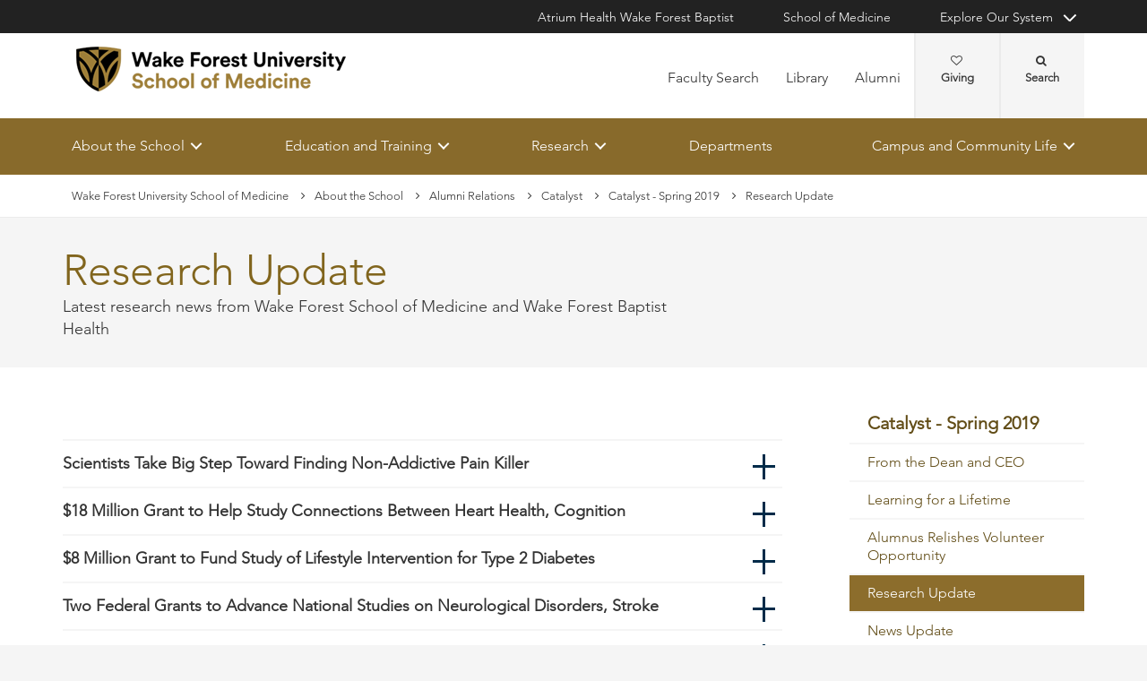

--- FILE ---
content_type: text/html; charset=utf-8
request_url: https://school.wakehealth.edu/about-the-school/alumni-relations/catalyst/catalyst-spring-2019/research-update
body_size: 95080
content:



<!DOCTYPE html>
<html lang="en">
<head>
    
    

    <!-- {768D5275-A0A3-4697-BC4E-7B0950FB59BF} -->
    
<title>Research Update | Wake Forest University School of Medicine</title>

<meta charset="UTF-8">
<meta http-equiv="X-UA-Compatible" content="IE=edge,chrome=1">
<meta name="description" content="Latest research news from Wake Forest School of Medicine and Wake Forest Baptist Health">
<meta name="viewport" content="width=device-width, minimum-scale=1.0, maximum-scale=5.0">
<link rel="canonical" href="https://school.wakehealth.edu/about-the-school/alumni-relations/catalyst/catalyst-spring-2019/research-update" />

<meta property="og:title" content="Research Update">
<meta property="og:url" content="https://school.wakehealth.edu/about-the-school/alumni-relations/catalyst/catalyst-spring-2019/research-update">
<meta property="og:image" content="">
<meta property="og:video" content="">
<meta property="og:description" content="Latest research news from Wake Forest School of Medicine and Wake Forest Baptist Health">
<meta property="og:site_name" content="Wake Forest University School of Medicine">

<meta name="twitter:card" content="summary">
<meta name="twitter:site" content="">
<meta name="twitter:title" content="Research Update">
<meta name="twitter:description" content="Latest research news from Wake Forest School of Medicine and Wake Forest Baptist Health">
<meta name="twitter:creator" content="">
<meta name="twitter:image" content="">
<meta name="nav_title" content="Research Update">



<meta name="id" content="{768d5275-a0a3-4697-bc4e-7b0950fb59bf}">
<meta name="first_letter" content="R">
<meta name="short_description" content="Latest research news from Wake Forest School of Medicine and Wake Forest Baptist Health">



    
<link rel="stylesheet" href="//maxcdn.bootstrapcdn.com/font-awesome/4.3.0/css/font-awesome.min.css">
    <link rel="shortcut icon" href="https://cdn.atriumhealth.org/_res/School/media/favicon.ico?v=20230615">
<link rel="stylesheet" href="https://cdn.atriumhealth.org/_res/Clinical/styles/form.css">
<link rel="stylesheet" href="https://cdn.atriumhealth.org/_res/School/styles/style.css?v=20230615">
<link rel="stylesheet" href="https://cdn.atriumhealth.org/_res/common/styles/coveo.css?v=20230615">


    


    <!-- Google Tag Manager -->
    <!-- End Google Tag Manager -->    





<script>
    document.addEventListener('DOMContentLoaded', function () {
        coveoPage = document.querySelector('#CoveoSearchInterface');
        if (!coveoPage) {
            return;
        }

        var spinner = document.createElement('div');
        spinner.className = 'fa fa-spinner';

        var spinnerHolder = document.createElement('div');
        spinnerHolder.className = 'spinner-holder';

        var spinnerContainer = document.createElement('div');
        spinnerContainer.id = 'coveo-spinner';

        spinnerHolder.appendChild(spinner);
        spinnerContainer.appendChild(spinnerHolder);

        document.body.appendChild(spinnerContainer);
    });
</script>
<!--Coveo JavaScript Search-->
<script async class="coveo-script" src="https://static.cloud.coveo.com/searchui/v2.10116/0/js/CoveoJsSearch.Lazy.min.js" integrity="sha512-jNK8RAtY5S20e4d2lIYuli6Nj06fAKepPPBosKX4maFnotlCNQfeF2rRtxOKGcFRtnKQdLJ763s7Ii4EN+X4DA==" crossorigin="anonymous"></script>
<script src="https://use.fortawesome.com/4fab3c45.js" async></script>
    
</head>
<body class=" ">
    
    <!-- Google Tag Manager (noscript) -->
    <!-- End Google Tag Manager (noscript) -->



    <!-- BEGIN NOINDEX -->
    <!--googleoff: index-->
    <div class="skip-navigation">
        <a href="#" tabindex="1">Skip navigation</a>
    </div>

    
    
<header class="main-header solid-bg">

    
    


<div class="other-sites">
    <div class="container">
        <nav>
            <ul class="inline">
                        <li>
                                    <a href="https://www.wakehealth.edu/" target="">Atrium Health Wake Forest Baptist</a>

                        </li>
                        <li>
                                    <a href="/" target="">School of Medicine</a>

                        </li>
                            <li class="dropdown">

                                <a id="explore-other" data-toggle="dropdown" aria-haspopup="true" aria-expanded="false" href="#">Explore Our System</a>

                                <div aria-labelledby="explore-other" class="dropdown-menu">
                                    <ul>
                                                    <li>
                                                            <a href="https://www.brennerchildrens.org" target="">Brenner Children&#39;s Hospital</a>
                                                    </li>
                                                    <li>
                                                            <a href="https://www.wakehealth.edu/locations/facilities/comprehensive-cancer-center" target="">Comprehensive Cancer Center</a>
                                                    </li>
                                                            <li>
                                                                <span>Network Hospitals:</span>
                                                           
                                                                    <ul>
                                                                                <li>

                                                                                    <a href="https://www.wakehealth.edu/locations/hospitals/davie-medical-center" target="_blank">Davie Medical Center</a>
                                                                                </li>
                                                                                <li>

                                                                                    <a href="https://www.wakehealth.edu/locations/hospitals/high-point-medical-center" target="_blank">High Point Medical Center</a>
                                                                                </li>
                                                                                <li>

                                                                                    <a href="https://www.wakehealth.edu/locations/hospitals/lexington-medical-center" target="_blank">Lexington Medical Center</a>
                                                                                </li>
                                                                                <li>

                                                                                    <a href="https://www.wakehealth.edu/locations/hospitals/wilkes-medical-center" target="_blank">Wilkes Medical Center</a>
                                                                                </li>
                                                                    </ul>
                                                            </li>
                                    </ul>
                                </div>
                            </li>
            </ul>
        </nav>
    </div>
</div>


    
    



<div class="utility-nav">
    <div class="container">
        <div class="row">
                <div class="col-xs-3 col-lg-4 ">
                        <a href="/" class="navbar-brand" title="Wake Forest University School of Medicine">
                            <img src="https://cdn.atriumhealth.org/-/media/wakeforest/school/images/logos-and-signatures/wfu-school-of-medicine-header.png?mw=1200&amp;rev=6f08464bf3514d3ea97628d88db10aba&amp;hash=0A8925CD2E2E36CF4E8B4A0AC481CDCD" alt="Wake Forest University School of Medicine" class="logo">
                        </a>
                </div>
            <div class="col-xs-9 col-lg-8">
                <!-- begin n-01-header-utility-nav.jade-->
                <form id="search" action="/search" title="Site Search">
                    <label for="search-terms" id="search-label"><i class="fa fa-search"></i><span class="hide">Search</span></label>
                    <div class="search-wrap">
                        <div class="search-slide">
                            <input type="text" name="q" id="search-terms" placeholder="Search Keyword">
                            
                            <input type="submit" value="Go" class="btn"><i class="fa fa-close"></i>
                        </div>
                    </div>
                </form>

                <nav>
                    <ul class="nav navbar-nav">
                                        <li><a href="/faculty-search" target="">Faculty Search</a></li>
                                        <li><a href="/carpenter-library" target="">Library</a></li>
                                        <li><a href="/about-the-school/alumni-relations" target="">Alumni</a></li>
                                                    <li class="cta">
                                <a href="https://giving.wakehealth.edu/" target="">Giving<i class="fa fa-heart-o"></i></a>
                            </li>
                    </ul>
                </nav>
            </div>
        </div>
        <div style="height: 0px;width: 0px;overflow:hidden;position: absolute">
            <a href="/sitemap-html" title="Sitemap">Sitemap</a>
        </div>
    </div>
</div>




    

    
<!-- primary nav-->
<nav class="nav navbar main-nav">
    <div class="container">
        <div class="row">
            <div class="col-xs-12">
                <ul id="primary-nav-desk" class="primary-nav is-fixed desk-view">
                                    <li class="has-children">
                                            <a href="#">About the School</a>
                                        
<ul class="secondary-nav is-hidden index">
    






    <li class="col-xs-12 col-md-3">
        <ul>
                        <li>
                                <a href="/about-the-school/leadership">School of Medicine Leadership</a>
                                                    </li>
                        <li>
                                <a href="/about-the-school/deans-office">Dean’s Office</a>
                                                    </li>
                        <li>
                                <a href="/about-the-school/faculty-affairs">Faculty Affairs</a>
                                                    </li>
                        <li><a href="/features" target="">Features and Stories</a></li>
                        <li>
                                <a href="/about-the-school/history">History</a>
                                                    </li>
                        <li>
                                <a href="/about-the-school/careers">Careers</a>
                                                    </li>
        </ul>
    </li>
    




    <li class="col-xs-12 col-md-3">
        <ul>
                        <li>
                                <a href="/about-the-school/office-of-education-institutional-effectiveness">Institutional Effectiveness and Compliance</a>
                                                                    <ul>
                                            <li><a href="/about-the-school/office-of-education-institutional-effectiveness/academic-accreditation">Academic Accreditation</a></li>
                                        </ul>
                                        <ul>
                                            <li><a href="/about-the-school/office-of-education-institutional-effectiveness/professionalism-and-student-mistreatment">Learning Environment / Professionalism and Student Mistreatment</a></li>
                                        </ul>
                                        <ul>
                                            <li><a href="/about-the-school/office-of-education-institutional-effectiveness/title-ix">Title IX</a></li>
                                        </ul>
                        </li>
        </ul>
    </li>
    




    <li class="col-xs-12 col-md-3">
        <ul>
                        <li>
                                <a href="/about-the-school/facilities-and-environment">Facilities and Environment</a>
                                                                    <ul>
                                            <li><a href="/about-the-school/facilities-and-environment/campuses">Campuses</a></li>
                                        </ul>
                                        <ul>
                                            <li><a href="/about-the-school/facilities-and-environment/campuses-and-virtual-tours">Virtual Tours</a></li>
                                        </ul>
                                        <ul>
                                            <li><a href="/about-the-school/facilities-and-environment/learning-environment">Learning Spaces</a></li>
                                        </ul>
                                        <ul>
                                            <li><a href="/about-the-school/facilities-and-environment/research-excellence">Research Excellence</a></li>
                                        </ul>
                        </li>
                        <li>
                                <a href="/about-the-school/maps-and-directions">Maps and Directions</a>
                                                    </li>
        </ul>
    </li>
    



<li class="col-xs-12 col-md-3 text-block">
    <div>
            <h3>Technology Transfer and Commercialization</h3>
                    <ul>
                                <li>
                                        <a href="/innovations">Wake Forest Innovations</a>
                                </li>
                                <li>
                                        <a href="/innovations/develop-your-ideas">Develop Your Ideas</a>
                                </li>
                                <li>
                                        <a href="/innovations/technology-for-license">Technology for License</a>
                                </li>

            </ul>
    </div>
</li>
            <li class="all">
            <a href="/about-the-school" target="">About the School</a>
        </li>
</ul>

                                    </li>
                                    <li class="has-children">
                                            <a href="#">Education and Training</a>
                                        
<ul class="secondary-nav is-hidden index">
    






    <li class="col-xs-12 col-md-3">
        <ul>
                        <li>
                                <a href="/education-and-training/md-program">MD Program</a>
                                                                    <ul>
                                            <li><a href="/education-and-training/md-program/prospective-students">Prospective Students</a></li>
                                        </ul>
                        </li>
                        <li>
                                <a href="/education-and-training/pa-studies">PA Studies</a>
                                                                    <ul>
                                            <li><a href="/education-and-training/pa-studies/dmsc-program">DMSc Program</a></li>
                                        </ul>
                                        <ul>
                                            <li><a href="/education-and-training/pa-studies/pa-program">PA Program</a></li>
                                        </ul>
                        </li>
                        <li>
                                <a href="/education-and-training/nursing-programs">Academic Nursing Programs</a>
                                                                    <ul>
                                            <li><a href="/education-and-training/nursing-programs/doctor-of-nursing-practice-program">Post Master&#39;s to DNP Program</a></li>
                                        </ul>
                                        <ul>
                                            <li><a href="/education-and-training/nursing-programs/nurse-anesthesia-crna-program">DNP Nurse Anesthesia Program</a></li>
                                        </ul>
                        </li>
                        <li>
                                <a href="/education-and-training/graduate-programs">Biomedical Graduate Programs</a>
                                                                    <ul>
                                            <li><a href="/education-and-training/graduate-programs/online-programs">Online Programs</a></li>
                                        </ul>
                                        <ul>
                                            <li><a href="/education-and-training/graduate-programs/onsite-programs">Onsite Programs</a></li>
                                        </ul>
                        </li>
        </ul>
    </li>
    




    <li class="col-xs-12 col-md-3">
        <ul>
                        <li>
                                <a href="/education-and-training/residencies-and-fellowships">Residencies and Fellowships</a>
                                                                    <ul>
                                            <li><a href="/education-and-training/residencies-and-fellowships/program-list">Full Program List</a></li>
                                        </ul>
                        </li>
                        <li>
                                <a href="/education-and-training/joint-degree-programs">Joint Degree Programs</a>
                                                    </li>
                        <li>
                                <a href="/education-and-training/continuing-professional-education">Continuing Professional Education</a>
                                                                    <ul>
                                            <li><a href="/education-and-training/continuing-professional-education/center-for-experiential-and-applied-learning">Center for Experiential and Applied Learning</a></li>
                                        </ul>
                                        <ul>
                                            <li><a href="/education-and-training/continuing-professional-education/northwest-ahec">Northwest AHEC</a></li>
                                        </ul>
                                        <ul>
                                            <li><a href="/education-and-training/continuing-professional-education/office-of-continuing-medical-education">Office of Continuing Medical Education</a></li>
                                        </ul>
                        </li>
        </ul>
    </li>
    




    <li class="col-xs-12 col-md-3">
        <ul>
                        <li>
                                <a href="/education-and-training/educational-excellence">Educational Excellence</a>
                                                                    <ul>
                                            <li><a href="/education-and-training/educational-excellence/health-wellness-and-counseling">Health, Wellness and Counseling</a></li>
                                        </ul>
                                        <ul>
                                            <li><a href="/education-and-training/educational-excellence/global-health">Global Health</a></li>
                                        </ul>
                                        <ul>
                                            <li><a href="/education-and-training/educational-excellence/student-groups">Student Organizations</a></li>
                                        </ul>
                                        <ul>
                                            <li><a href="/education-and-training/educational-excellence/center-of-excellence-for-research-teaching-and-learning">The Center of Excellence for Research, Teaching and Learning</a></li>
                                        </ul>
                                        <ul>
                                            <li><a href="/education-and-training/educational-excellence/center-for-personal-and-professional-development">Center for Personal and Professional Development</a></li>
                                        </ul>
                        </li>
        </ul>
    </li>
    




    <li class="col-xs-12 col-md-3">
        <ul>
                        <li>
                                <a href="/education-and-training/enrollment-services">Enrollment Services</a>
                                                                    <ul>
                                            <li><a href="/education-and-training/enrollment-services/admissions">Admissions</a></li>
                                        </ul>
                                        <ul>
                                            <li><a href="/education-and-training/enrollment-services/financial-aid">Financial Aid</a></li>
                                        </ul>
                                        <ul>
                                            <li><a href="/education-and-training/enrollment-services/international-and-transfer-students">International and Transfer Students</a></li>
                                        </ul>
                                        <ul>
                                            <li><a href="/education-and-training/enrollment-services/paying-your-bill">Paying Your Bill</a></li>
                                        </ul>
                                        <ul>
                                            <li><a href="/education-and-training/enrollment-services/student-records">Student Records</a></li>
                                        </ul>
                                        <ul>
                                            <li><a href="/education-and-training/enrollment-services/student-right-to-know">Student Right to Know</a></li>
                                        </ul>
                                        <ul>
                                            <li><a href="/education-and-training/enrollment-services/visiting-medical-students">Visiting Medical Students</a></li>
                                        </ul>
                        </li>
        </ul>
    </li>
            <li class="all">
            <a href="/education-and-training" target="">Explore All Education and Training</a>
        </li>
</ul>

                                    </li>
                                    <li class="has-children">
                                            <a href="#">Research</a>
                                        
<ul class="secondary-nav is-hidden index">
    





<li class="col-xs-12 col-md-3 text-block">
    <div>
            <h3>Research Focus Areas</h3>
                    <ul>
                                <li>
                                        <a href="/departments/internal-medicine/cardiovascular-medicine/cardiovascular-sciences-center">Cardiovascular Sciences Center</a>
                                </li>
                                <li>
                                        <a href="/research/institutes-and-centers/center-on-diabetes-obesity-and-metabolism">Center on Diabetes, Obesity and Metabolism</a>
                                </li>
                                <li>
                                        <a href="/research/institutes-and-centers/comprehensive-cancer-center">Comprehensive Cancer Center</a>
                                </li>
                                <li>
                                        <a href="/departments/internal-medicine/cardiovascular-medicine/hypertension-and-vascular-research-center">Hypertension and Vascular Research Center</a>
                                </li>
                                <li>
                                        <a href="/research/institutes-and-centers/sticht-center">Sticht Center for Healthy Aging and Alzheimer’s Prevention</a>
                                </li>
                                <li>
                                        <a href="/research/institutes-and-centers/wake-forest-institute-for-regenerative-medicine">Wake Forest Institute for Regenerative Medicine (WFIRM)</a>
                                </li>
                                <li><a href="/research/institutes-and-centers" target="">View all Institutes and Centers</a></li>

            </ul>
    </div>
</li>
    



<li class="col-xs-12 col-md-3 text-block">
    <div>
            <h3>Translation to Care</h3>
                    <ul>
                                <li>
                                        <a href="/research/institutes-and-centers/center-for-artificial-intelligence-research">Center for Artificial Intelligence Research</a>
                                </li>
                                <li>
                                        <a href="/research/institutes-and-centers/center-for-healthcare-innovation">Center for Healthcare Innovation</a>
                                </li>
                                <li>
                                        <a href="/research/institutes-and-centers/clinical-and-translational-science-institute/maya-angelou-research-center-for-healthy-communities">Maya Angelou Research Center for Healthy Communities (MARCH)</a>
                                </li>
                                <li>
                                        <a href="/departments/implementation-science">Implementation Science</a>
                                </li>
                                <li>
                                        <a href="/research/institutes-and-centers/center-for-precision-medicine">Center for Precision Medicine</a>
                                </li>
                                <li>
                                        <a href="/departments/public-health-sciences">Public Health Sciences</a>
                                </li>

            </ul>
    </div>
</li>
    



<li class="col-xs-12 col-md-3 text-block">
    <div>
            <h3>More Resources</h3>
                    <ul>
                                <li>
                                        <a href="/research/institutes-and-centers/clinical-and-translational-science-institute">Wake Forest Clinical and Translational Science Institute</a>
                                </li>
                                <li>
                                        <a href="/research/shared-resources-and-cores">Shared Resources and Cores</a>
                                </li>
                                <li>
                                        <a href="/research/labs">Research and Faculty Labs</a>
                                </li>
                                <li><a href="https://www1.wakehealth.edu/beinvolved/eng/main" target="_blank">Get Involved in Clinical Trials </a></li>
                                <li>
                                        <a href="/research/research-symposium">Research Symposium</a>
                                </li>
                                <li>
                                        <a href="/features">Features and Stories</a>
                                </li>
                                <li><a href="https://school.wakehealth.edu/features/awards-and-recognition-results?q=&amp;schoolaward=Grants+and+Published+Research" target="">Grants and Published Research</a></li>

            </ul>
    </div>
</li>
                <li class="all">
            <a href="/research" target="">Research</a>
        </li>
</ul>

                                    </li>
                                    <li><a href="/departments" target="">Departments</a></li>
                                    <li class="has-children">
                                            <a href="#">Campus and Community Life</a>
                                        
<ul class="secondary-nav is-hidden index">
    






    <li class="col-xs-12 col-md-3">
        <ul>
                        <li>
                                <a href="/campus-and-community-life/living-in-winston-salem">Living in Winston-Salem</a>
                                                    </li>
                        <li><a href="/campus-and-community-life/living-in-charlotte" target="">Living in Charlotte</a></li>
                        <li>
                                <a href="/campus-and-community-life/campus-facilities-and-services">Campus Facilities and Services</a>
                                                    </li>
                        <li>
                                <a href="/campus-and-community-life/technology">Technology</a>
                                                    </li>
                        <li>
                                <a href="/campus-and-community-life/transportation-and-parking">Transportation and Parking</a>
                                                    </li>
                        <li>
                                <a href="/campus-and-community-life/campus-safety-and-security">Campus Safety and Security</a>
                                                    </li>
                        <li>
                                <a href="/campus-and-community-life/student-life">Student Life</a>
                                                    </li>
        </ul>
    </li>
                        <li class="all">
            <a href="/campus-and-community-life" target="">Campus and Community Life</a>
        </li>
</ul>

                                    </li>
                </ul>
            </div>
        </div>
    </div>
</nav>


    
    
<nav class="nav navbar mobile-nav">
    <div class="container">
        <div class="row">
            <div class="col-xs-12">
                <ul id="primary-nav" class="primary-nav is-fixed device-view">

                                    <li class="has-children">
                                            <a href="#">About the School</a>
                                        
<ul class="secondary-nav is-hidden">

    <li class="go-back"><a href="#">Back</a></li>




                <li>
                    <a href="/about-the-school/leadership">School of Medicine Leadership</a>


                </li>
                <li class="#"><a href="/about-the-school/deans-office">Dean’s Office</a></li>
                <li>
                    <a href="/about-the-school/faculty-affairs">Faculty Affairs</a>


                </li>
            <li><a href="/features" target="">Features and Stories</a></li>
                <li class="#"><a href="/about-the-school/history">History</a></li>
                <li class="#"><a href="/about-the-school/careers">Careers</a></li>




                <li>
                    <a href="/about-the-school/office-of-education-institutional-effectiveness">Institutional Effectiveness and Compliance</a>

                            <ul class="subsidiary-nav">
                                <li><a href="/about-the-school/office-of-education-institutional-effectiveness/academic-accreditation">Academic Accreditation</a></li>
                            </ul>
                            <ul class="subsidiary-nav">
                                <li><a href="/about-the-school/office-of-education-institutional-effectiveness/professionalism-and-student-mistreatment">Learning Environment / Professionalism and Student Mistreatment</a></li>
                            </ul>
                            <ul class="subsidiary-nav">
                                <li><a href="/about-the-school/office-of-education-institutional-effectiveness/title-ix">Title IX</a></li>
                            </ul>

                </li>




                <li>
                    <a href="/about-the-school/facilities-and-environment">Facilities and Environment</a>

                            <ul class="subsidiary-nav">
                                <li><a href="/about-the-school/facilities-and-environment/campuses">Campuses</a></li>
                            </ul>
                            <ul class="subsidiary-nav">
                                <li><a href="/about-the-school/facilities-and-environment/campuses-and-virtual-tours">Virtual Tours</a></li>
                            </ul>
                            <ul class="subsidiary-nav">
                                <li><a href="/about-the-school/facilities-and-environment/learning-environment">Learning Spaces</a></li>
                            </ul>
                            <ul class="subsidiary-nav">
                                <li><a href="/about-the-school/facilities-and-environment/research-excellence">Research Excellence</a></li>
                            </ul>

                </li>
                <li class="#"><a href="/about-the-school/maps-and-directions">Maps and Directions</a></li>


<li class="col-xs-12 col-md-3 text-block">
        <span>Technology Transfer and Commercialization</span>
            <ul class="subsidiary-nav">
                            <li>
                                    <a href="/innovations">Wake Forest Innovations</a>
                            </li>
                            <li>
                                    <a href="/innovations/develop-your-ideas">Develop Your Ideas</a>
                            </li>
                            <li>
                                    <a href="/innovations/technology-for-license">Technology for License</a>
                            </li>

        </ul>
</li>

        <li class="all">
            <a href="/about-the-school" target="">About the School</a>
        </li>
</ul>

                                    </li>
                                    <li class="has-children">
                                            <a href="#">Education and Training</a>
                                        
<ul class="secondary-nav is-hidden">

    <li class="go-back"><a href="#">Back</a></li>




                <li>
                    <a href="/education-and-training/md-program">MD Program</a>

                            <ul class="subsidiary-nav">
                                <li><a href="/education-and-training/md-program/prospective-students">Prospective Students</a></li>
                            </ul>

                </li>
                <li>
                    <a href="/education-and-training/pa-studies">PA Studies</a>

                            <ul class="subsidiary-nav">
                                <li><a href="/education-and-training/pa-studies/dmsc-program">DMSc Program</a></li>
                            </ul>
                            <ul class="subsidiary-nav">
                                <li><a href="/education-and-training/pa-studies/pa-program">PA Program</a></li>
                            </ul>

                </li>
                <li>
                    <a href="/education-and-training/nursing-programs">Academic Nursing Programs</a>

                            <ul class="subsidiary-nav">
                                <li><a href="/education-and-training/nursing-programs/doctor-of-nursing-practice-program">Post Master&#39;s to DNP Program</a></li>
                            </ul>
                            <ul class="subsidiary-nav">
                                <li><a href="/education-and-training/nursing-programs/nurse-anesthesia-crna-program">DNP Nurse Anesthesia Program</a></li>
                            </ul>

                </li>
                <li>
                    <a href="/education-and-training/graduate-programs">Biomedical Graduate Programs</a>

                            <ul class="subsidiary-nav">
                                <li><a href="/education-and-training/graduate-programs/online-programs">Online Programs</a></li>
                            </ul>
                            <ul class="subsidiary-nav">
                                <li><a href="/education-and-training/graduate-programs/onsite-programs">Onsite Programs</a></li>
                            </ul>

                </li>




                <li>
                    <a href="/education-and-training/residencies-and-fellowships">Residencies and Fellowships</a>

                            <ul class="subsidiary-nav">
                                <li><a href="/education-and-training/residencies-and-fellowships/program-list">Full Program List</a></li>
                            </ul>

                </li>
                <li>
                    <a href="/education-and-training/joint-degree-programs">Joint Degree Programs</a>


                </li>
                <li>
                    <a href="/education-and-training/continuing-professional-education">Continuing Professional Education</a>

                            <ul class="subsidiary-nav">
                                <li><a href="/education-and-training/continuing-professional-education/center-for-experiential-and-applied-learning">Center for Experiential and Applied Learning</a></li>
                            </ul>
                            <ul class="subsidiary-nav">
                                <li><a href="/education-and-training/continuing-professional-education/northwest-ahec">Northwest AHEC</a></li>
                            </ul>
                            <ul class="subsidiary-nav">
                                <li><a href="/education-and-training/continuing-professional-education/office-of-continuing-medical-education">Office of Continuing Medical Education</a></li>
                            </ul>

                </li>




                <li>
                    <a href="/education-and-training/educational-excellence">Educational Excellence</a>

                            <ul class="subsidiary-nav">
                                <li><a href="/education-and-training/educational-excellence/health-wellness-and-counseling">Health, Wellness and Counseling</a></li>
                            </ul>
                            <ul class="subsidiary-nav">
                                <li><a href="/education-and-training/educational-excellence/global-health">Global Health</a></li>
                            </ul>
                            <ul class="subsidiary-nav">
                                <li><a href="/education-and-training/educational-excellence/student-groups">Student Organizations</a></li>
                            </ul>
                            <ul class="subsidiary-nav">
                                <li><a href="/education-and-training/educational-excellence/center-of-excellence-for-research-teaching-and-learning">The Center of Excellence for Research, Teaching and Learning</a></li>
                            </ul>
                            <ul class="subsidiary-nav">
                                <li><a href="/education-and-training/educational-excellence/center-for-personal-and-professional-development">Center for Personal and Professional Development</a></li>
                            </ul>

                </li>




                <li>
                    <a href="/education-and-training/enrollment-services">Enrollment Services</a>

                            <ul class="subsidiary-nav">
                                <li><a href="/education-and-training/enrollment-services/admissions">Admissions</a></li>
                            </ul>
                            <ul class="subsidiary-nav">
                                <li><a href="/education-and-training/enrollment-services/financial-aid">Financial Aid</a></li>
                            </ul>
                            <ul class="subsidiary-nav">
                                <li><a href="/education-and-training/enrollment-services/international-and-transfer-students">International and Transfer Students</a></li>
                            </ul>
                            <ul class="subsidiary-nav">
                                <li><a href="/education-and-training/enrollment-services/paying-your-bill">Paying Your Bill</a></li>
                            </ul>
                            <ul class="subsidiary-nav">
                                <li><a href="/education-and-training/enrollment-services/student-records">Student Records</a></li>
                            </ul>
                            <ul class="subsidiary-nav">
                                <li><a href="/education-and-training/enrollment-services/student-right-to-know">Student Right to Know</a></li>
                            </ul>
                            <ul class="subsidiary-nav">
                                <li><a href="/education-and-training/enrollment-services/visiting-medical-students">Visiting Medical Students</a></li>
                            </ul>

                </li>


        <li class="all">
            <a href="/education-and-training" target="">Explore All Education and Training</a>
        </li>
</ul>

                                    </li>
                                    <li class="has-children">
                                            <a href="#">Research</a>
                                        
<ul class="secondary-nav is-hidden">

    <li class="go-back"><a href="#">Back</a></li>


<li class="col-xs-12 col-md-3 text-block">
        <span>Research Focus Areas</span>
            <ul class="subsidiary-nav">
                            <li>
                                    <a href="/departments/internal-medicine/cardiovascular-medicine/cardiovascular-sciences-center">Cardiovascular Sciences Center</a>
                            </li>
                            <li>
                                    <a href="/research/institutes-and-centers/center-on-diabetes-obesity-and-metabolism">Center on Diabetes, Obesity and Metabolism</a>
                            </li>
                            <li>
                                    <a href="/research/institutes-and-centers/comprehensive-cancer-center">Comprehensive Cancer Center</a>
                            </li>
                            <li>
                                    <a href="/departments/internal-medicine/cardiovascular-medicine/hypertension-and-vascular-research-center">Hypertension and Vascular Research Center</a>
                            </li>
                            <li>
                                    <a href="/research/institutes-and-centers/sticht-center">Sticht Center for Healthy Aging and Alzheimer’s Prevention</a>
                            </li>
                            <li>
                                    <a href="/research/institutes-and-centers/wake-forest-institute-for-regenerative-medicine">Wake Forest Institute for Regenerative Medicine (WFIRM)</a>
                            </li>
                            <li><a href="/research/institutes-and-centers" target="">View all Institutes and Centers</a></li>

        </ul>
</li>

<li class="col-xs-12 col-md-3 text-block">
        <span>Translation to Care</span>
            <ul class="subsidiary-nav">
                            <li>
                                    <a href="/research/institutes-and-centers/center-for-artificial-intelligence-research">Center for Artificial Intelligence Research</a>
                            </li>
                            <li>
                                    <a href="/research/institutes-and-centers/center-for-healthcare-innovation">Center for Healthcare Innovation</a>
                            </li>
                            <li>
                                    <a href="/research/institutes-and-centers/clinical-and-translational-science-institute/maya-angelou-research-center-for-healthy-communities">Maya Angelou Research Center for Healthy Communities (MARCH)</a>
                            </li>
                            <li>
                                    <a href="/departments/implementation-science">Implementation Science</a>
                            </li>
                            <li>
                                    <a href="/research/institutes-and-centers/center-for-precision-medicine">Center for Precision Medicine</a>
                            </li>
                            <li>
                                    <a href="/departments/public-health-sciences">Public Health Sciences</a>
                            </li>

        </ul>
</li>

<li class="col-xs-12 col-md-3 text-block">
        <span>More Resources</span>
            <ul class="subsidiary-nav">
                            <li>
                                    <a href="/research/institutes-and-centers/clinical-and-translational-science-institute">Wake Forest Clinical and Translational Science Institute</a>
                            </li>
                            <li>
                                    <a href="/research/shared-resources-and-cores">Shared Resources and Cores</a>
                            </li>
                            <li>
                                    <a href="/research/labs">Research and Faculty Labs</a>
                            </li>
                            <li><a href="https://www1.wakehealth.edu/beinvolved/eng/main" target="_blank">Get Involved in Clinical Trials </a></li>
                            <li>
                                    <a href="/research/research-symposium">Research Symposium</a>
                            </li>
                            <li>
                                    <a href="/features">Features and Stories</a>
                            </li>
                            <li><a href="https://school.wakehealth.edu/features/awards-and-recognition-results?q=&amp;schoolaward=Grants+and+Published+Research" target="">Grants and Published Research</a></li>

        </ul>
</li>

        <li class="all">
            <a href="/research" target="">Research</a>
        </li>
</ul>

                                    </li>
                                    <li><a href="/departments" target="">Departments</a></li>
                                    <li class="has-children">
                                            <a href="#">Campus and Community Life</a>
                                        
<ul class="secondary-nav is-hidden">

    <li class="go-back"><a href="#">Back</a></li>




                <li class="#"><a href="/campus-and-community-life/living-in-winston-salem">Living in Winston-Salem</a></li>
            <li><a href="/campus-and-community-life/living-in-charlotte" target="">Living in Charlotte</a></li>
                <li class="#"><a href="/campus-and-community-life/campus-facilities-and-services">Campus Facilities and Services</a></li>
                <li class="#"><a href="/campus-and-community-life/technology">Technology</a></li>
                <li class="#"><a href="/campus-and-community-life/transportation-and-parking">Transportation and Parking</a></li>
                <li>
                    <a href="/campus-and-community-life/campus-safety-and-security">Campus Safety and Security</a>


                </li>
                <li>
                    <a href="/campus-and-community-life/student-life">Student Life</a>


                </li>


        <li class="all">
            <a href="/campus-and-community-life" target="">Campus and Community Life</a>
        </li>
</ul>

                                    </li>

                                <li class="gray"><a href="/faculty-search" target="">Faculty Search</a></li>
                                <li class="gray"><a href="/carpenter-library" target="">Library</a></li>
                                <li class="gray"><a href="/about-the-school/alumni-relations" target="">Alumni</a></li>
                            <li class="gray cta">
                                <a href="https://giving.wakehealth.edu/" target="">Giving<i class="fa fa-heart-o"></i></a>
                            </li>
                    
                <li class="gray">
                    <a href="https://www.wakehealth.edu/" target="">Atrium Health Wake Forest Baptist</a>
                </li>
                <li class="gray">
                    <a href="/" target="">School of Medicine</a>
                </li>
                <li class="gray has-children">
                        <a href="#">
                            Explore Our System
                        </a>
                    <ul class="secondary-nav is-hidden">
                        <li class="go-back"><a href="#">Back</a></li>
                                        <li>
                                           <a href="https://www.brennerchildrens.org" target="">Brenner Children&#39;s Hospital</a>
                                             
                                        </li>
                                        <li>
                                           <a href="https://www.wakehealth.edu/locations/facilities/comprehensive-cancer-center" target="">Comprehensive Cancer Center</a>
                                             
                                        </li>
                                        <li class="has-children">
                                                 <a href="#">Network Hospitals:</a>
                                                                                            <ul class="secondary-nav is-hidden">
                                                    <li class="go-back"><a href="#">Back</a></li>
                                                            <li>
                                                                <a href="https://www.wakehealth.edu/locations/hospitals/davie-medical-center" target="_blank">Davie Medical Center</a>
                                                            </li>
                                                            <li>
                                                                <a href="https://www.wakehealth.edu/locations/hospitals/high-point-medical-center" target="_blank">High Point Medical Center</a>
                                                            </li>
                                                            <li>
                                                                <a href="https://www.wakehealth.edu/locations/hospitals/lexington-medical-center" target="_blank">Lexington Medical Center</a>
                                                            </li>
                                                            <li>
                                                                <a href="https://www.wakehealth.edu/locations/hospitals/wilkes-medical-center" target="_blank">Wilkes Medical Center</a>
                                                            </li>
                                                </ul>
                                        </li>
                    </ul>
                </li>

                </ul>
            </div>
        </div>
    </div>
</nav>

    <!-- begin header-buttons.jade-->
    <div class="header-buttons">
        <div class="container">
            <div class="row mb">
                <div class="col-xs-3 mb">
                    <a href="#primary-nav" class="nav-trigger">Menu<span></span></a>
                </div>
                    <div class="col-xs-6">
                            <a href="/" class="navbar-brand">
                                <img src="https://cdn.atriumhealth.org/-/media/wakeforest/school/images/logos-and-signatures/wfu-school-of-medicine-header.png?mw=1200&amp;rev=6f08464bf3514d3ea97628d88db10aba&amp;hash=0A8925CD2E2E36CF4E8B4A0AC481CDCD" alt="Wake Forest University School of Medicine" title="" class="logo">
                            </a>
                    </div>
                <div class="col-xs-3">
                        <a href="#nav-search" class="search-trigger">Search<span></span></a>
                </div>
            </div>
        </div>
    </div>
    <!-- end header-buttons.jade-->
    <!-- global search-->
    <!-- begin global-search.jade-->
        <div id="global-search" class="global-search">
            <form action="/search">
                <fieldset>
                    <div class="col-xs-9 col-sm-10">
                        <label for="global-search">
                            <input type="search" name="q" id="global-search-box" placeholder="Search" title="Search">
                            <span class="hide">Search</span>
                        </label>
                    </div>
                    <div class="col-xs-3 col-sm-2">
                        <button type="submit" id="global-search-submit" class="btn">Go</button>
                    </div>
                </fieldset>
            </form>
        </div>
    <!-- end global-search.jade-->


    <span id="coveoRestDomain" hidden>https://atriumhealthproduction2e3o79eek.orghipaa.coveo.com</span>

</header>
    <!--googleon: index-->
    <!-- END NOINDEX -->
    <div class="container-fluid">
    <div class="main-content" id="main-content">
        <div class="row">
            <main>
                <div class="full-width white-bg">
                    


<!-- BEGIN NOINDEX -->
<!--googleoff: index-->
<!-- begin c-48-breadcrumbs.jade-->
<nav class="breadcrumbs">
    <div class="container">
        <div class="row">
            <div class="col-xs-12">
                <ul class="breadcrumb">
                                <li><a href="/">Wake Forest University School of Medicine</a></li>
                                <li><a href="/about-the-school">About the School</a></li>
                                <li><a href="/about-the-school/alumni-relations">Alumni Relations</a></li>
                                <li><a href="/about-the-school/alumni-relations/catalyst">Catalyst</a></li>
                                <li><a href="/about-the-school/alumni-relations/catalyst/catalyst-spring-2019">Catalyst - Spring 2019</a></li>
                                <li>Research Update</li>
                                    </ul>
                <a id="skip-breadcrumb"></a>
            </div>
        </div>
    </div>
</nav>
<!-- end c-48-breadcrumbs.jade-->
<!--googleon: index-->
<!-- END NOINDEX -->

<div class="full-width">
    <div class="white-bg">
        <!-- begin C-01-Banner-Full-Width.jade-->
        <div class="banner-full-width">
            <!-- begin _hero-header.jade-->
            <section class="hero-header no-image">
                <div class="owl-carousel">
                    <div class="item">
                        <picture>
                            <!--[if IE 9]><video style="display: none;"><![endif]-->
                            <source srcset="" media="(min-width: 640px)"><!--[if IE 9]></video><![endif]-->
                            <img srcset="" width="1920" alt="">
                        </picture>
                    </div>
                </div>
                <div class="page-header">
                    <div class="container">
                        <div class="row">
                            <div class="col-xs-12">
                                <!-- begin overlay-basic.jade-->
                                <div class="overlay">
                                    <div class="col-xs-12 col-sm-8">
                                        <div class="rte">
                                            




    <div class="rte">

        <h1>
            Research Update
        </h1>
            <p>Latest research news from Wake Forest School of Medicine and Wake Forest Baptist Health</p>
    </div>

                                        </div>
                                    </div>
                                    <div class="col-xs-12 col-sm-4">
                                        
                                    </div>
                                </div>
                                <!-- end overlay-basic.jade-->
                            </div>
                        </div>
                    </div>
                </div>
            </section>
            <!-- end _hero-header.jade-->
        </div>
        <!-- end C-01-Banner-Full-Width.jade-->
    </div>
</div>
<!-- begin C-81-Alert-Banner-rail.jade-->


<!-- end C-81-Alert-Banner-rail.jade-->

                    <div class="container">
                        <div class="row">
                            

    <div class="two-thirds">
        





 
    <article>
        <div class="rte">
        </div>
        
<!-- begin c-82-accordions.jade-->
<section id="accordion-group" aria-multiselectable="true" class="accordions">
        <!-- begin c-82-accordion.jade-->
    <div class="accordion panel">            
            <div id="ach-c983a879-4ab8-4d63-9bc8-b16b991918c3" class="accordion-title">
                <h3 class="panel-title">
                        <a data-toggle="collapse" data-parent="#accordion-group" href="#acc-c983a879-4ab8-4d63-9bc8-b16b991918c3" aria-expanded="false" aria-controls="acc-c983a879-4ab8-4d63-9bc8-b16b991918c3" class="open-trigger collapsed">Scientists Take Big Step Toward Finding Non-Addictive Pain Killer</a>
                </h3>
            </div>
                 <div id="acc-c983a879-4ab8-4d63-9bc8-b16b991918c3" aria-labelledby="ach-c983a879-4ab8-4d63-9bc8-b16b991918c3" aria-expanded="false" class="tab-content collapse">
                     <div class="panel-body">
                         <p>With the support of the National Institute on Drug Abuse, scientists at Wake Forest School of Medicine have been working to find a safe, non-addictive pain killer to help fight the current opioid crisis in this country. They may have done just that, though in an animal model.</p>
<p><img alt="Mei-Chuan Ko" src="https://cdn.atriumhealth.org/-/media/wakeforest/clinical/images/page-content/philanthropy---engage-magazine/winter-2019/mei-chuan-ko.jpg?w=175&amp;rev=bbdfc1eab83b418898d4606b735e96fe&amp;hash=D9F3D09B4C7D2B51C07E1491225E80EE" style="width: 175px; float: left; margin-top: 5px; margin-right: 8px; margin-bottom: 5px;">Known as AT-121, the new chemical compound discovered by study co-author Nurulain Zaveri, PhD, of Astraea Therapeutics, has dual therapeutic action that suppresses the addictive effects of opioids and produces morphine-like analgesic effects in non-human primates.</p>
<p>&ldquo;In our study, we found AT-121 to be safe and non-addictive, as well as an effective pain medication,&rdquo; said Mei-Chuan (Holden) Ko, PhD, professor of physiology and pharmacology. &ldquo;In addition, this compound also was effective at blocking abuse potential of prescription opioids, much like buprenorphine does for heroin, so we hope it could be used to treat pain and opioid abuse.&rdquo;</p>
<p>The findings were published in August in the journal <strong><a href="https://stm.sciencemag.org/content/10/456/eaar3483" target="_blank" title="stm.sciencemag.org" rel="noopener noreferrer">Science Translational Medicine</a></strong>.</p>
<p>In the study, the researchers observed that AT-121 showed the same level of pain relief but at a 100-times lower dose than morphine. At that dose, it also reduced the reinforcing effects of oxycodone, a commonly abused prescription drug.</p>
<p>Next steps include conducting additional preclinical studies to collect more safety data.</p>
<p><a href="https://newsroom.wakehealth.edu/news-releases/2018/08/scientists-take-big-step-toward-finding-non-addictive-pain-killer"><strong>Read the full release</strong></a>.</p>
                     </div>
                 </div>
    </div>
    <!-- end c-82-accordion.jade-->
    <!-- begin c-82-accordion.jade-->
    <div class="accordion panel">            
            <div id="ach-d38a152a-f05f-4f31-851d-ce69cd2a81e0" class="accordion-title">
                <h3 class="panel-title">
                        <a data-toggle="collapse" data-parent="#accordion-group" href="#acc-d38a152a-f05f-4f31-851d-ce69cd2a81e0" aria-expanded="false" aria-controls="acc-d38a152a-f05f-4f31-851d-ce69cd2a81e0" class="open-trigger collapsed">$18 Million Grant to Help Study Connections Between Heart Health, Cognition</a>
                </h3>
            </div>
                 <div id="acc-d38a152a-f05f-4f31-851d-ce69cd2a81e0" aria-labelledby="ach-d38a152a-f05f-4f31-851d-ce69cd2a81e0" aria-expanded="false" class="tab-content collapse">
                     <div class="panel-body">
                         <p><img alt="Timothy Hughes" src="https://cdn.atriumhealth.org/-/media/wakeforest/clinical/images/page-content/philanthropy---engage-magazine/winter-2019/timothy-hughes.jpg?w=225&amp;rev=8a254e0c61eb4673af7f60d3f012bc5e&amp;hash=5CE25451F7ACB82D63BA3ABBAD4C4010" style="width: 225px; float: left; margin-right: 8px; margin-bottom: 5px;">The National Institute on Aging, part of the National Institutes of Health (NIH), has awarded Wake Forest School of Medicine researchers a five-year grant worth more than $18 million to study the connections between heart health and brain health among participants in the Multi-Ethnic Study of Atherosclerosis (MESA).</p>
<p>The research will be led by Timothy Hughes, PhD, assistant professor of gerontology and geriatric medicine, and Kathleen Hayden, PhD, associate professor of social sciences and health policy at the Wake Forest Alzheimer&rsquo;s Disease Research Center, along with Jos&eacute; Luchsinger, MD, of Columbia University Medical Center in New York. </p>
<p>Hughes said the team will track vascular disease at its earliest stages, determine how it relates to brain health in aging and look at whether heart health may explain increased incidence of Alzheimer&rsquo;s and other dementias among different racial and ethnic groups.</p>
<p>The researchers plan to enroll approximately 3,000 MESA participants from its six study sites across the United States beginning in early 2019.</p>
<p><strong><a href="https://newsroom.wakehealth.edu/news-releases/2018/08/school-of-medicine-researchers-receive-18-million-grant">Read the full release</a></strong>.</p>
                     </div>
                 </div>
    </div>
    <!-- end c-82-accordion.jade-->
    <!-- begin c-82-accordion.jade-->
    <div class="accordion panel">            
            <div id="ach-720ee35d-fc3a-41af-9191-1d68f893c7e2" class="accordion-title">
                <h3 class="panel-title">
                        <a data-toggle="collapse" data-parent="#accordion-group" href="#acc-720ee35d-fc3a-41af-9191-1d68f893c7e2" aria-expanded="false" aria-controls="acc-720ee35d-fc3a-41af-9191-1d68f893c7e2" class="open-trigger collapsed">$8 Million Grant to Fund Study of Lifestyle Intervention for Type 2 Diabetes</a>
                </h3>
            </div>
                 <div id="acc-720ee35d-fc3a-41af-9191-1d68f893c7e2" aria-labelledby="ach-720ee35d-fc3a-41af-9191-1d68f893c7e2" aria-expanded="false" class="tab-content collapse">
                     <div class="panel-body">
                         <p><img alt="Mark Espeland" src="https://cdn.atriumhealth.org/-/media/wakeforest/clinical/images/page-content/philanthropy---engage-magazine/winter-2019/mark-espeland.jpg?w=225&amp;rev=50057639c3574d6bb4aa7d9e063cf936&amp;hash=3E00DC36B5B8B2DFA1C5B22195DF01F4" style="width: 225px; float: right; margin-bottom: 5px; margin-left: 8px;">The National Institutes of Health (NIH) has awarded $8 million to Wake Forest Baptist to study cognitive decline and impairment in older adults with type 2 diabetes who are overweight or obese.</p>
<p>&ldquo;It is critical to understand the role of lifestyle intervention for the treatment of type 2 diabetes and obesity,&rdquo; said one of the study&rsquo;s principal investigators, Mark Espeland, PhD, professor of public health sciences at Wake Forest Baptist. &ldquo;Together, these two conditions nearly double one&rsquo;s risk for Alzheimer&rsquo;s disease and related dementias.&rdquo;</p>
<p>The four-year study, part of the NIH&rsquo;s Action for Health in Diabetes, will be led by Espeland, Kathleen Hayden, PhD, associate professor of public health sciences at Wake Forest Baptist, and Jos&eacute; Luchsinger, MD, of Columbia University. The study will build on earlier findings that intensive lifestyle intervention in overweight older adults with diabetes was associated with a 30 percent decrease in cognitive impairment. However, this potential benefit was not firmly established, necessitating additional research.</p>
<p><strong><a href="https://newsroom.wakehealth.edu/news-releases/2018/07/wake-forest-baptist-awarded-8-million-to-study-lifestyle-intervention-for-type-2">Read the full release</a></strong>.</p>
                     </div>
                 </div>
    </div>
    <!-- end c-82-accordion.jade-->
    <!-- begin c-82-accordion.jade-->
    <div class="accordion panel">            
            <div id="ach-7dc0317a-2300-4fc3-a02c-4cf7ba966be3" class="accordion-title">
                <h3 class="panel-title">
                        <a data-toggle="collapse" data-parent="#accordion-group" href="#acc-7dc0317a-2300-4fc3-a02c-4cf7ba966be3" aria-expanded="false" aria-controls="acc-7dc0317a-2300-4fc3-a02c-4cf7ba966be3" class="open-trigger collapsed">Two Federal Grants to Advance National Studies on Neurological Disorders, Stroke</a>
                </h3>
            </div>
                 <div id="acc-7dc0317a-2300-4fc3-a02c-4cf7ba966be3" aria-labelledby="ach-7dc0317a-2300-4fc3-a02c-4cf7ba966be3" aria-expanded="false" class="tab-content collapse">
                     <div class="panel-body">
                         <p>The National Institute of Neurological Disorders and Stroke, part of the National Institutes of Health (NIH), has awarded Wake Forest Baptist two five-year grants, each worth approximately $1.5 million, to participate in two nationwide clinical trial networks.</p>
<p>Under one grant, Wake Forest Baptist will become one of 25 clinical sites in the Network for Excellence in Neuroscience Clinical Trials. Known as NeuroNEXT, the network was created in 2011 to make neuroscience clinical trials more efficient and to advance the development of new treatments for neurological diseases.</p>
<p>Through another grant, Wake Forest Baptist will be one of 29 regional centers in NIH StrokeNet, established in 2013 to develop, promote and conduct high-quality, multi-site clinical trials focused on stroke prevention, treatment and recovery. As a regional center, Wake Forest Baptist will coordinate the network-related activities of its partners in the Western North Carolina StrokeNet: Novant Health Forsyth Medical Center in Winston-Salem, Novant Health Presbyterian Medical Center in Charlotte and Asheville-based Mission Health.</p>
<p>Wake Forest Baptist is the only North Carolina institution participating as a clinical site or regional center in these network.</p>
<p><strong><a href="https://newsroom.wakehealth.edu/news-releases/2018/09/wake-forest-baptist-receives-two-federal-grants">Read the full release</a></strong>.</p>
                     </div>
                 </div>
    </div>
    <!-- end c-82-accordion.jade-->
    <!-- begin c-82-accordion.jade-->
    <div class="accordion panel">            
            <div id="ach-63be4d10-01cb-4703-adf2-cb40d92715bc" class="accordion-title">
                <h3 class="panel-title">
                        <a data-toggle="collapse" data-parent="#accordion-group" href="#acc-63be4d10-01cb-4703-adf2-cb40d92715bc" aria-expanded="false" aria-controls="acc-63be4d10-01cb-4703-adf2-cb40d92715bc" class="open-trigger collapsed">Bioengineered BioMask Offers Promise for Healing Facial Skin Injuries</a>
                </h3>
            </div>
                 <div id="acc-63be4d10-01cb-4703-adf2-cb40d92715bc" aria-labelledby="ach-63be4d10-01cb-4703-adf2-cb40d92715bc" aria-expanded="false" class="tab-content collapse">
                     <div class="panel-body">
                         <p>Facial wounds or burns could one day be treated with skin tissue regenerated with the use of a 3-D bioprinted BioMask created by Wake Forest Institute for Regenerative Medicine (WFIRM) scientists.</p>
<p>Skin injury or burns to the face are difficult to treat due to the varied contours and complex movement of the muscles. Current strategies to treat extensive facial wounds and burns are limited to the use of skin grafts and skin substitutes which can often lead to scarring, infection or graft failure.</p>
<p><img alt="Sang Jin Lee" src="https://cdn.atriumhealth.org/-/media/wakeforest/school/images/page-content/catalyst/spring-2019/news-updates-sp19/sang-jin-lee.jpg?w=225&amp;rev=8aa7fd896cb14cc193dc24553784acd4&amp;hash=ED9046E8836C08580ACE974607A6B991" style="width: 225px; float: left; margin-top: 5px; margin-right: 8px; margin-bottom: 5px;">In recent decades, regenerative medicine and tissue engineering has emerged as an effective method for skin regeneration. Bioengineered skin substitutes can be created from both natural and synthetic materials and are most commonly placed directly on the skin wound site, but they are limited in size and some require a lengthy preparation time. And, with traditional skin grafts, many burn patients do not have enough unburned skin to harvest grafts.</p>
<p>The BioMask could change that. This proof-of-concept study, published online in the journal Bioprinting, involved the novel strategy of a customized, bioengineered skin substitute combined with a wound dressing layer to snugly fit onto a facial wound to regenerate skin.</p>
<p>&ldquo;For patients who suffer from disfiguring facial wounds, the BioMask could one day be used as an effective treatment that would greatly improve their quality of life,&rdquo; said lead author Sang Jin Lee, PhD, associate professor of regenerative medicine at WFIRM.</p>
<p><a href="https://newsroom.wakehealth.edu/news-releases/2018/11/facial-skin-injury-could-be-healed-with-bioengineered-biomask"><strong>Read the full release</strong></a>.</p>
                     </div>
                 </div>
    </div>
    <!-- end c-82-accordion.jade-->
    <!-- begin c-82-accordion.jade-->
    <div class="accordion panel">            
            <div id="ach-050e4bde-bfee-4aed-860b-983e19bb7c5f" class="accordion-title">
                <h3 class="panel-title">
                        <a data-toggle="collapse" data-parent="#accordion-group" href="#acc-050e4bde-bfee-4aed-860b-983e19bb7c5f" aria-expanded="false" aria-controls="acc-050e4bde-bfee-4aed-860b-983e19bb7c5f" class="open-trigger collapsed">Sports Concussion Study Earns Extended Funding</a>
                </h3>
            </div>
                 <div id="acc-050e4bde-bfee-4aed-860b-983e19bb7c5f" aria-labelledby="ach-050e4bde-bfee-4aed-860b-983e19bb7c5f" aria-expanded="false" class="tab-content collapse">
                     <div class="panel-body">
                         <p>Wake Forest Baptist Medical Center, Wake Forest University and Winston-Salem State University have received a two-year grant worth approximately $510,000 to support their continued participation in the largest-ever study of sports-related concussion.</p>
<p>The NCAA-Department of Defense Concussion Assessment, Research and Education (CARE) Consortium study is designed to examine the incidence and effects of concussion and repetitive head-impact exposure among student-athletes of both sexes at colleges and universities in all NCAA divisions. Wake Forest and Winston-Salem State are among the 30 NCAA members participating in the study.</p>
<p>Since the summer of 2016 Wake Forest Baptist personnel have directed comprehensive baseline screening for concussion on all athletes (including cheerleaders) at Wake Forest and Winston-Salem State and conducted follow-up evaluations on all those who have suffered concussions.</p>
<p>The researchers are now also collecting saliva samples from the athletes for DNA analysis to determine if there are any differences between the DNA of those who have suffered concussion and those who have not.</p>
<p><strong><a href="https://newsroom.wakehealth.edu/news-releases/2018/08/medical-center-wake-forest-and-winstonsalem-state-receive-grant-to-continue-in-ncaadefense">Read the full release</a></strong>.</p>
                     </div>
                 </div>
    </div>
    <!-- end c-82-accordion.jade-->
    <!-- begin c-82-accordion.jade-->
    <div class="accordion panel">            
            <div id="ach-084837f7-efb7-42a7-9930-7bdaa36d8ea2" class="accordion-title">
                <h3 class="panel-title">
                        <a data-toggle="collapse" data-parent="#accordion-group" href="#acc-084837f7-efb7-42a7-9930-7bdaa36d8ea2" aria-expanded="false" aria-controls="acc-084837f7-efb7-42a7-9930-7bdaa36d8ea2" class="open-trigger collapsed">Genetic Marker Identified for Gastric Cancer Prognosis</a>
                </h3>
            </div>
                 <div id="acc-084837f7-efb7-42a7-9930-7bdaa36d8ea2" aria-labelledby="ach-084837f7-efb7-42a7-9930-7bdaa36d8ea2" aria-expanded="false" class="tab-content collapse">
                     <div class="panel-body">
                         <p><img alt="Wei Zhang" src="https://cdn.atriumhealth.org/-/media/wakeforest/clinical/images/page-content/philanthropy---engage-magazine/winter-2019/wei-zhang.jpg?w=225&amp;rev=a141bd46515b4d309fe8c7107e843403&amp;hash=8E400689DE8B03764EF6E4BD07682628" style="width: 225px; float: right; margin-bottom: 5px; margin-left: 8px;">Although immunotherapy is seen as a very promising treatment for cancer, currently only 20 to 30 percent of patients respond positively. Being able to identify the people most likely to benefit from the costly therapy is a Holy Grail for oncologists.</p>
<p>In findings published online in JAMA Oncology, scientists at Wake Forest Baptist reported a new molecular biomarker for gastric cancer, which is the leading cause of cancer-related deaths worldwide.</p>
<p>Despite progress in the eradication of the bacteria helicobacter pylori, the major cause of gastric cancer, as well as earlier cancer diagnosis, the five-year survival rate for gastric cancer remains less than 30 percent.</p>
<p>&ldquo;Immunotherapy treatment has shown remarkable benefit for some cancer patients whereas others experience toxicities,&rdquo; said Wei Zhang, PhD, the Hanes and Willis Family Professor in Cancer Biology at Wake Forest Baptist and lead author of the study. &ldquo;More potential markers are urgently needed to help oncologists decide which patient would benefit from this promising new treatment strategy.&rdquo;</p>
<p><strong><a href="https://newsroom.wakehealth.edu/news-releases/2018/08/scientists-identify-genetic-marker-for-gastric-cancer-prognosis">Read the full release</a></strong>.</p>
                     </div>
                 </div>
    </div>
    <!-- end c-82-accordion.jade-->
    <!-- begin c-82-accordion.jade-->
    <div class="accordion panel">            
            <div id="ach-71496170-a9ea-495c-9c63-e6b286477bf5" class="accordion-title">
                <h3 class="panel-title">
                        <a data-toggle="collapse" data-parent="#accordion-group" href="#acc-71496170-a9ea-495c-9c63-e6b286477bf5" aria-expanded="false" aria-controls="acc-71496170-a9ea-495c-9c63-e6b286477bf5" class="open-trigger collapsed">A Good Source of Beneficial Probiotics: Baby Poop?</a>
                </h3>
            </div>
                 <div id="acc-71496170-a9ea-495c-9c63-e6b286477bf5" aria-labelledby="ach-71496170-a9ea-495c-9c63-e6b286477bf5" aria-expanded="false" class="tab-content collapse">
                     <div class="panel-body">
                         <p><img alt="Hariom Yadav" src="https://cdn.atriumhealth.org/-/media/wakeforest/clinical/images/page-content/philanthropy---engage-magazine/summer-2019/hariom-yadav.jpg?w=225&amp;rev=186faac33d10420caf9e21e5766ae6ae&amp;hash=9BE2C4F8BBC48764359A03118AF0D2AD" style="width: 225px; float: left; margin-right: 8px; margin-bottom: 5px;">Probiotics seem to be everywhere&mdash;in yogurt, pickles, bread, even dog food. But there&rsquo;s one place that may surprise you: There are probiotics in dirty diapers. That&rsquo;s right&mdash;baby poop.</p>
<p>Wake Forest School of Medicine scientists have developed a probiotic &ldquo;cocktail&rdquo; derived from gut bacteria strains found in infant feces that may help increase the body&rsquo;s ability to produce short-chain fatty acids.</p>
<p>&ldquo;Short-chain fatty acids are a key component of good gut health,&rdquo; said the study&rsquo;s lead investigator, Hariom Yadav, PhD, assistant professor of molecular medicine at Wake Forest School of Medicine. &ldquo;People with diabetes, obesity, autoimmune disorders and cancers frequently have fewer short-chain fatty acids. Increasing them may be helpful in maintaining or even restoring a normal gut environment, and hopefully, improving health.&rdquo;</p>
<p>Findings were reported online in August in Scientific Reports, a Nature publication.</p>
<p><strong><a href="https://newsroom.wakehealth.edu/news-releases/2018/08/baby-poop-may-be-source-of-beneficial-probiotics">Read the full release</a></strong>.</p>
                     </div>
                 </div>
    </div>
    <!-- end c-82-accordion.jade-->
    <!-- begin c-82-accordion.jade-->
    <div class="accordion panel">            
            <div id="ach-e38ac611-dfa1-4742-902a-eeec755d98cd" class="accordion-title">
                <h3 class="panel-title">
                        <a data-toggle="collapse" data-parent="#accordion-group" href="#acc-e38ac611-dfa1-4742-902a-eeec755d98cd" aria-expanded="false" aria-controls="acc-e38ac611-dfa1-4742-902a-eeec755d98cd" class="open-trigger collapsed">New Evidence Found for Role of Diet in Breast Health</a>
                </h3>
            </div>
                 <div id="acc-e38ac611-dfa1-4742-902a-eeec755d98cd" aria-labelledby="ach-e38ac611-dfa1-4742-902a-eeec755d98cd" aria-expanded="false" class="tab-content collapse">
                     <div class="panel-body">
                         <p><img alt="Katherine Cook" src="https://cdn.atriumhealth.org/-/media/wakeforest/clinical/images/page-content/philanthropy---engage-magazine/winter-2019/katherine-cook.jpg?w=225&amp;rev=b19706c6c660471980963bdc6307515e&amp;hash=F99CE82B03EB2A17AD8BCA4B6CA5E00E" style="width: 225px; float: right; margin-bottom: 5px; margin-left: 8px;">New research shows that the breast gland has a microbiome, and like the previously studied gut microbiome, it too can be affected by diet, according to scientists at Wake Forest School of Medicine.</p>
<p>&ldquo;Being able to shift the breast microbiome through diet may offer a new approach to preventing breast cancer or at least reducing the risk,&rdquo; said the study&rsquo;s lead author, Katherine Cook, PhD, assistant professor of surgery &ndash; hypertension and cancer biology.</p>
<p>Published in the journal Cell Reports, the study utilized a well-established non-human primate model of women&rsquo;s health to compare the effects of a Western diet to a Mediterranean diet on breast tissue. Female monkeys were fed a specially prepared diet that mimicked either a high-fat Western diet or a plant-based Mediterranean diet for two-and-a-half years, which is equivalent to about eight human years.</p>
<p>The group on the Mediterranean diet was found to have a distinctly different set of bacteria in their breast tissue than those on the Western diet. Consuming the Mediterranean diet led to about a 10-fold increase of mammary gland lactobacillus, a bacteria shown to decrease breast cancer tumor growth in preclinical models. The Mediterranean diet also resulted in more bile acid metabolites in the breast tissue, which may reduce breast cancer risk.</p>
<p><strong><a href="https://newsroom.wakehealth.edu/news-releases/2018/10/study-provides-new-evidence-of-role-of-diet-in-breast-health">Read the full release</a></strong>.</p>
                     </div>
                 </div>
    </div>
    <!-- end c-82-accordion.jade-->

</section>
<!-- end c-82-accordions.jade-->
        <div class="rte">
<h3>Research Funding</h3>
<p>Research reported on in this publication was supported by the following grants from the National Institutes of Health (NIH):</p>
<p>Scientists Take Big Step Toward Finding Non-addictive Pain Killer: NIH, National Institute on Drug Abuse grants R01DA032568, R01DA027811, R44DA042465, R21DA040104 and R21DA044775. Additional support: U.S. Department of Defense&nbsp;W81XWH-13-2-0045.</p>
<p>Bioengineered BioMask Offers Promise for Healing Facial Skin Injuries: NIH grant 1P41EB023833-01.</p>
<p>New Evidence Found for Role of Diet in Breast Health: Grant to Carol Shively from the National Heart, Lung and Blood Institute R01HL087103. Additional support: Chronic Disease Research Fund (KLC), American Cancer Society Research Scholar grant RSG-16- 204-01-NEC (KLC), a Susan G. Komen Career Catalyst Research grant CCR18547795 (KLC) and the Prevent Cancer Foundation (KLC).</p>
<p>A Good Source of Beneficial Probiotics: Baby Poop?: Center for Diabetes, Obesity and Metabolism; the Kermit Glenn Phillips II Chair in Cardiovascular Medicine; the NIH-funded Claude D. Pepper Older Americans Center P30AG12232, R01AG18915, R01DK114224. Additional support: Clinical and Translational Science Center UL1TR001420 at Wake Forest School of Medicine; and the Department of Defense PR170446.</p>
<div>&nbsp;</div>                
        </div>
    </article>


    </div>
    <div class="one-third">
        
<!-- BEGIN NOINDEX -->
<!--googleoff: index-->
<!--Begin Social Share-->
<!--<aside class="social-share">-->
    <!-- Go to www.addthis.com/dashboard to customize your tools -->
    <!--<div class="hidden-skip-navigation">
        <a href="#skip-social-links-8acaed33-b642-4678-b9c3-4b892daf1195">Skip Social Links</a>
    </div>
    <div class="addthis_inline_share_toolbox"></div>
    <a id="skip-social-links-8acaed33-b642-4678-b9c3-4b892daf1195"></a>
</aside>-->
<!--End Social Share-->
<!--googleon: index-->
<!-- END NOINDEX -->


<!-- BEGIN NOINDEX -->
<!--googleoff: index-->
<nav class="listing-child-pages">
    <div class="hidden-skip-navigation">
        <a href="#skip-listing-child-46617bde-45a7-45e4-bc2c-e71605cc2793">Skip Sub Navigation</a>
    </div>
    <ul role="menu">
            <li role="menuitem" class="parent"><a href="/about-the-school/alumni-relations/catalyst/catalyst-spring-2019">Catalyst - Spring 2019</a></li>
                            <li role="menuitem" class=""><a href="/about-the-school/alumni-relations/catalyst/catalyst-spring-2019/from-the-dean">From the Dean and CEO </a></li>
                            <li role="menuitem" class=""><a href="/about-the-school/alumni-relations/catalyst/catalyst-spring-2019/lifelong-learning">​Learning for a Lifetime </a></li>
                            <li role="menuitem" class=""><a href="/about-the-school/alumni-relations/catalyst/catalyst-spring-2019/alumnus-deac-volunteer">Alumnus Relishes Volunteer Opportunity </a></li>
                            <li role="menuitem" class="active"><a href="/about-the-school/alumni-relations/catalyst/catalyst-spring-2019/research-update">Research Update </a></li>
                            <li role="menuitem" class=""><a href="/about-the-school/alumni-relations/catalyst/catalyst-spring-2019/news-update">News Update </a></li>
                            <li role="menuitem" class=""><a href="/about-the-school/alumni-relations/catalyst/catalyst-spring-2019/philanthropy-update">Philanthropy Update </a></li>
                            <li role="menuitem" class=""><a href="/about-the-school/alumni-relations/catalyst/catalyst-spring-2019/scholarship-faq">Scholarships: How Alumni Can Pay It Forward </a></li>
                            <li role="menuitem" class=""><a href="/about-the-school/alumni-relations/catalyst/catalyst-spring-2019/alumni-news-and-notes">Alumni News and Notes </a></li>
                            <li role="menuitem" class=""><a href="/about-the-school/alumni-relations/catalyst/catalyst-spring-2019/from-the-vice-president">From the Vice President </a></li>
                            <li role="menuitem" class=""><a href="/about-the-school/alumni-relations/catalyst/catalyst-spring-2019/contact-us">Contact Us </a></li>
    </ul>
    <a id="skip-listing-child-46617bde-45a7-45e4-bc2c-e71605cc2793"></a>
</nav>
<!--googleon: index-->
<!-- END NOINDEX -->

    </div>

                        </div>
                    </div>
                </div>
            </main>
        </div>
        <div class="row">
            <div class="below full-width">
                
            </div>
        </div>
    </div>
</div>

    <!-- BEGIN NOINDEX -->
    <!--googleoff: index-->
    
<footer>
    <!-- begin c-09-social-connect.jade-->
    <!-- begin fe-01-text-callout.jade-->
    <div class="banner-full-width connect">
        <div class="container">
            <div class="row">
                <div class="col-xs-12">
                    <section class="banner">
                        <span class="component-header">Connect with Wake Forest University School of Medicine</span>
                            <ul>
            <li><a href="https://www.facebook.com/wakeforestmed/" target="_blank" title="facebook"><i class="fa fa-facebook"></i></a></li>
                    <li><a href="https://twitter.com/wakeforestmed" target="_blank" title="twitter"><i class="fa fort fort-x-twitter"></i></a></li>
                    <li><a href="https://www.youtube.com/channel/UCwVM1anJLxTyOZKoAky9TPQ" target="_blank" title="YouTube"><i class="fa fa-youtube"></i></a></li>
                    <li><a href="https://www.instagram.com/wakeforestmed/?hl=en" target="_blank" title="Instagram"><i class="fa fa-instagram"></i></a></li>
                            <li><a href="https://www.linkedin.com/company/wake-forest-school-of-medicine" target="_blank" title="LinkedIn"><i class="fa fa-linkedin"></i></a></li>

    </ul>

                    </section>
                </div>
            </div>
        </div>
    </div>
    <!-- end fe-01-text-callout.jade-->
    <!-- end c-09-social-connect.jade-->
    <div class="container">
        <div class="row">
            <div class="col-xs-12">
                <section class="nav">
                    <div class="row">
                        <div class="col-xs-12 col-sm-4">
                            <a href="/" class="footer-brand" title="Wake Forest University School of Medicine">
                                <img src="https://cdn.atriumhealth.org/-/media/wakeforest/school/images/logos-and-signatures/wfu-school-of-medicine-logo.png?mw=1200&amp;rev=65209891cded4618ab2932c4ed2fa4b6&amp;hash=539AEEA93E59FB0A6854113960D995A6" alt="Wake Forest University School of Medicine" class="logo">
                            </a>
                                                        <div class="rte"><p>Wake Forest University School of Medicine does not discriminate regardless of race, color, national origin, religion, gender, age, sexual preference, or physical or mental disability.</p></div>
                        </div>
                        <!-- begin n-03-footer-utility-nav.jade-->


<div class="col-xs-12 col-sm-2">
    <nav>
        <ul>
                        <li><a href="/about-the-school/careers" target="">Careers and Training Programs</a></li>
                        <li><a href="https://newsroom.wakehealth.edu" target="">Newsroom</a></li>
                        <li><a href="/about-the-school/calendar" target="">Calendar</a></li>
                        <li><a href="/our-website/connect-with-us" target="">Stay Connected</a></li>
                        <li><a href="https://www.advocatehealth.org/" target="_blank">Advocate Health</a></li>
        </ul>
    </nav>
</div>                        

<div class="col-xs-12 col-sm-2">
    <nav>
        <ul>
                        <li><a href="/about-the-school" target="">About the School</a></li>
                        <li><a href="/education-and-training" target="">Education and Training</a></li>
                        <li><a href="/research" target="">Research</a></li>
                        <li><a href="/departments" target="">Departments</a></li>
                        <li><a href="/campus-and-community-life" target="">Campus and Community Life</a></li>
        </ul>
    </nav>
</div>                        

<div class="col-xs-12 col-sm-2">
    <nav>
        <ul>
                        <li>
                                <a href="/about-the-school/office-of-education-institutional-effectiveness/academic-accreditation">Academic Accreditation</a>
                        </li>
                        <li><a href="/education-and-training/enrollment-services/student-right-to-know" target="">Student Right to Know</a></li>
                        <li><a href="/campus-and-community-life/campus-safety-and-security" target="">Annual Crime and Fire Report</a></li>
                        <li><a href="/about-the-school/office-of-education-institutional-effectiveness/title-ix" target="_blank">Title IX Resources</a></li>
                        <li><a href="/about-the-school/alumni-relations" target="">Alumni</a></li>
                        <li><a href="https://www.wfusmapphub.com/?utm_source=wfsom&amp;utm_medium=footer&amp;utm_campaign=website" target="_blank">Application Hub</a></li>
        </ul>
    </nav>
</div>                        

<div class="col-xs-12 col-sm-2">
    <nav>
        <ul>
                        <li><a href="/our-website/site-policies-and-statements" target="">Site Policies and Statements</a></li>
                        <li><a href="/our-website/social-media-participation" target="">Social Media Participation Guidelines</a></li>
                        <li><a href="https://www.wakehealth.edu/about-us/conflict-of-interest" target="">Conflict of Interest</a></li>
                        <li><a href="/our-website/report-a-website-problem" target="">Report a Website Problem</a></li>
        </ul>
    </nav>
</div>                        <!-- end n-03-footer-utility-nav.jade-->
                    </div>
                </section>
                <hr>
                <!-- begin c-11-disclaimer-text.jade-->
                <!-- begin fe-03-text-panel.jade-->
                <section class="disclaimer">
                    <p>Disclaimer: All research and clinical material published by Wake Forest University School of Medicine on its site is for informational purposes only and SHOULD NOT be relied upon as a substitute for sound professional medical advice, evaluation or care from your physician or other qualified health care provider.

Wake Forest University School of Medicine will not be liable for any direct, indirect, consequential, special, exemplary, or other damages arising therefrom.
</p>
                                        <p class="component-header">Wake Forest University School of Medicine, Bowman Gray Center for Medical Education, 475 Vine Street, Winston-Salem, NC 27101. All Rights Reserved.</p>
                </section>
                <!-- end fe-03-text-panel.jade-->
                <!-- end c-11-disclaimer-text.jade-->
            </div>
        </div>
    </div>
</footer>


<!-- end gc-02-04-06-footer.jade-->
<div class="nav-overlay"></div>
    <!--googleon: index-->
    <!-- Rightpoint addition to support sitecore forms -->

    <!-- END NOINDEX -->
    


<script src="//code.jquery.com/jquery-3.7.1.min.js"></script>



<script src="https://cdn.atriumhealth.org/_res/common/js/lib/owl.carousel.min.js"></script>

<script src="https://cdn.atriumhealth.org/_res/common/js/main.js?date=20230615"></script>

<script src="https://cdn.atriumhealth.org/_res/common/js/lib/modernizr-custom.js"></script>
<script src="https://cdn.atriumhealth.org/_res/common/js/lib/picturefill.min.js"></script>
<script src="https://cdn.atriumhealth.org/_res/common/js/lib/bootstrap.min.js"></script>
<script src="https://cdn.atriumhealth.org/_res/common/js/lib/meganav.js"></script>
<script src="https://cdn.atriumhealth.org/_res/common/js/lib/skrollr.min.js"></script>
<script src="https://cdn.atriumhealth.org/_res/common/js/lib/typeahead.bundle.js"></script>
<script src="https://cdn.atriumhealth.org/_res/common/js/lib/skip-navigation.js"></script>
<script src="//cdnjs.cloudflare.com/ajax/libs/bootstrap-validator/0.4.5/js/bootstrapvalidator.min.js"></script>


<script src="//maps.googleapis.com/maps/api/js?key=AIzaSyDGy4XKtf4a2WGgDRYO50FnjGsbrEiilRw&amp;libraries=places"></script>

<!--coveo utils-->
<script src="https://cdn.atriumhealth.org/_res/common/js/lib/coveo-util.js?date=20230615"></script>
<script src="https://cdn.atriumhealth.org/_res/common/js/lib/url-search-params-polyfill.js"></script>

<!-- ah-prod-o-cd1  -->

<script id="ffaq"></script>

    



    <script type="text/javascript">
        
        window.addEventListener('load', function () {
            Coveo.SearchEndpoint.endpoints.default = new Coveo.SearchEndpoint({
                restUri: 'https://atriumhealthproduction2e3o79eek.orghipaa.coveo.com/rest/search',
                accessToken: 'xx45538e90-adc9-4d8f-be5d-5429c4a526a4'
            });
        });
    </script>




    <!--Coveo Search Logic-->
    

</body>
</html>